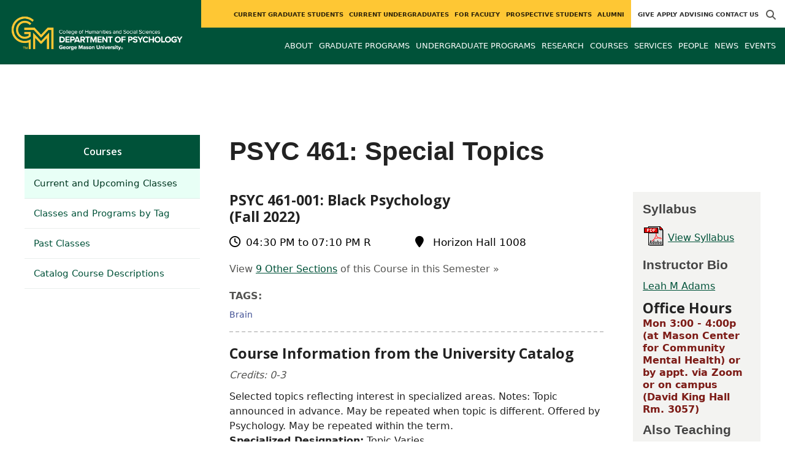

--- FILE ---
content_type: text/html; charset=utf-8
request_url: https://psychology.gmu.edu/courses/psyc461/course_sections/76911
body_size: 10035
content:
<!DOCTYPE HTML>
<html lang="en">
<head>

  <!--[if lt IE 10]>
  <script src="/assets/html5shiv-printshiv-1d0fe84e9c400d25226fbb100dfc491729804bad9d227815791397a772a6ccdc.js" asynch="true"></script>
  <![endif]-->
  <meta charset="utf-8" />
  <meta http-equiv="X-UA-Compatible" content="IE=edge">
  <!-- <meta http-equiv="X-UA-Compatible" content="IE=edge,chrome=1"> -->
  <meta name="viewport" content="width=device-width,initial-scale=1" />
  


  <link rel="apple-touch-icon" sizes="180x180" href="/apple-touch-icon.png">
  <link rel="icon" type="image/png" sizes="32x32" href="/favicon-32x32.png">
  <link rel="icon" type="image/png" sizes="16x16" href="/favicon-16x16.png">
  <meta name="msapplication-TileColor" content="#da532c">
  <meta name="theme-color" content="#ffffff">


  <!-- *** WEB FONTS *** -->
  <!--[if IE]>
  <link rel='preload' href='https://fonts.googleapis.com/css?family=Istok+Web' rel='stylesheet' as='font'>
  <link rel='preload' href='https://fonts.googleapis.com/css?family=Istok+Web:400italic' rel='stylesheet' as='font'>
  <link rel='preload' href='https://fonts.googleapis.com/css?family=Istok+Web:700' rel='stylesheet' as='font'>
  <link rel='preload' href='https://fonts.googleapis.com/css?family=Istok+Web:700italic' rel='stylesheet' as='font'>
  <![endif]-->

  <link rel="stylesheet" href="/assets/mason2024/application-5f815ddbcc0716290499bb761fe6f7fe8efa809306339fb85d5695ce74b0b19d.css" media="all" />
  <script type="importmap" data-turbo-track="reload">{
  "imports": {
    "application": "/assets/application-4b34addc893d2010defe97321368b6659ffb56145f2829c2b2c4cb0f5eaca21b.js",
    "@hotwired/turbo-rails": "/assets/turbo.min-41b4e28a9fe07bbbf2274d0ba9af26a87ff21f4fdb54a7978df9a6320decb39a.js",
    "@hotwired/stimulus": "/assets/stimulus.min-db071f6abc13bd6dcc6bb5e9ef6cb5b8ac23c9428c059f7e8d602325937dde40.js",
    "@hotwired/stimulus-loading": "/assets/stimulus-loading-9baa52ea3b2eb0f7e14ff9ae46eab356ff4331366fa1dbfe77cc1993bffd48e6.js",
    "bootstrap": "/assets/bootstrap.min-4a21b50fd84e03268f98bedab3c4e191c11e768f52d5eef40e5f824a6564bb19.js",
    "@popperjs/core": "/assets/popper-ad8a553b382f4f6b0a772106f9f399ebcf6cab360d1d8349ee26deeb79b88345.js",
    "admin_application": "/assets/admin_application-aef29384a4a8382c45f792034305dfea7e80546eb0e250a4390bd634185e7b90.js",
    "front_application": "/assets/front_application-0a3ee4b5236c03ebcc2385e290e93e87e17fd1cf486bcb6677b07b9297365fd4.js",
    "clipboard": "/assets/clipboard-12b5490ae96a15145495b9f677e20b8ad098476b49ac1a63582266879a0156e7.js",
    "controllers/application": "/assets/controllers/application-48e8b4d3dfcce7f7f8225f64dfd4717ff1874643325602d9eed09ad17b95cb76.js",
    "controllers/hello_controller": "/assets/controllers/hello_controller-5e545fa92cdc41ea2e6870cfbea018726fae4680ea0a8820832957dbdd46d65f.js",
    "controllers": "/assets/controllers/index-d3bed66b3a37b8fb69ca3314e202b85db13e3b837c8fb5657366f5aadec7c851.js",
    "controllers/search_form_controller": "/assets/controllers/search_form_controller-c1693f6957fe2a29d80628f0d4922eaa4a3043fda6921dc07ca2c1cbd8f0c87a.js",
    "controllers/submit_form_controller": "/assets/controllers/submit_form_controller-c7019c38316d3552c4c3f945bc52decc0b23d701d273cc673dc0c7b7945fe64d.js",
    "controllers/tinymce_controller": "/assets/controllers/tinymce_controller-aaad6dd41a32ba286cfeceb59ca8633f55f4cf7e72d3b43716c80405b33de93b.js"
  }
}</script>
<link rel="modulepreload" href="/assets/application-4b34addc893d2010defe97321368b6659ffb56145f2829c2b2c4cb0f5eaca21b.js">
<link rel="modulepreload" href="/assets/turbo.min-41b4e28a9fe07bbbf2274d0ba9af26a87ff21f4fdb54a7978df9a6320decb39a.js">
<link rel="modulepreload" href="/assets/stimulus.min-db071f6abc13bd6dcc6bb5e9ef6cb5b8ac23c9428c059f7e8d602325937dde40.js">
<link rel="modulepreload" href="/assets/stimulus-loading-9baa52ea3b2eb0f7e14ff9ae46eab356ff4331366fa1dbfe77cc1993bffd48e6.js">
<link rel="modulepreload" href="/assets/bootstrap.min-4a21b50fd84e03268f98bedab3c4e191c11e768f52d5eef40e5f824a6564bb19.js">
<link rel="modulepreload" href="/assets/popper-ad8a553b382f4f6b0a772106f9f399ebcf6cab360d1d8349ee26deeb79b88345.js">
<script src="/assets/es-module-shims.min-f39ec8b2348eca992283040893961fcedcce46c585c1c0071b7ee0f32dd56922.js" async="async" data-turbo-track="reload"></script>
<script type="module">import "application"</script>
  <script type="module">import "front_application"</script>

  <link rel="stylesheet" href="https://cdnjs.cloudflare.com/ajax/libs/OwlCarousel2/2.3.4/assets/owl.carousel.css" integrity="sha512-UTNP5BXLIptsaj5WdKFrkFov94lDx+eBvbKyoe1YAfjeRPC+gT5kyZ10kOHCfNZqEui1sxmqvodNUx3KbuYI/A==" crossorigin="anonymous" referrerpolicy="no-referrer" />

  <script defer src="https://cdnjs.cloudflare.com/ajax/libs/OwlCarousel2/2.3.4/owl.carousel.min.js" integrity="sha512-bPs7Ae6pVvhOSiIcyUClR7/q2OAsRiovw4vAkX+zJbw3ShAeeqezq50RIIcIURq7Oa20rW2n2q+fyXBNcU9lrw==" crossorigin="anonymous" referrerpolicy="no-referrer"></script>

    <!--Make sure this links to analytics-->
        <!-- Google Tag Manager GA4 -->
        <script>(function(w,d,s,l,i){w[l]=w[l]||[];w[l].push({'gtm.start':
                  new Date().getTime(),event:'gtm.js'});var f=d.getElementsByTagName(s)[0],
          j=d.createElement(s),dl=l!='dataLayer'?'&l='+l:'';j.async=true;j.src=
          'https://www.googletagmanager.com/gtm.js?id='+i+dl;f.parentNode.insertBefore(j,f);
        })(window,document,'script','dataLayer','GTM-WXRLM3Q');</script>
        <!-- End Google Tag Manager -->

  <title>Psychology | PSYC 461: Special Topics</title>
  <meta name="description" content="PSYC 461 - 001: Black Psychology (Fall 2022)" />  <link href="http://psychology.gmu.edu/courses/psyc461/course_sections/76911" rel="canonical" />
  <link rel="alternate" type="application/atom+xml" title="ATOM" href="/feed" />
  <meta property="fb:app_id" content="308196929201214" />
<meta property="fb:admins" content="545039898" />

<meta property="og:site_name" content="Psychology" />
<meta property="og:url" content="https://psychology.gmu.edu/courses/psyc461/course_sections/76911" />
<meta property="og:type" content="article" />

<meta property="og:image" content="https://chss.gmu.edu/assets/plaza-statue-512x512-7ea5e31007262e764dec0cb5e6d9a1f04a165ad05aed2b33bd7db4e8ecacd807.png" />
<meta property="og:description" content="PSYC 461 - 001: Black Psychology (Fall 2022)" />


  <meta name="apple-mobile-web-app-capable" content="yes">
</head>

<body id="psychology">
        <!-- Google Tag Manager GA4 (noscript) -->
      <noscript><iframe src="https://www.googletagmanager.com/ns.html?id=GTM-WXRLM3Q"
                        height="0" width="0" style="display:none;visibility:hidden"></iframe></noscript>
      <!-- End Google Tag Manager (noscript) -->

  <div id="cookies-eu-banner" style="display: none;">
  <div id="cookies-eu-text">We use cookies and similar technologies to improve your website experience and help us understand how you use our website. By continuing to use this website, you consent to the usage of cookies. Learn more about our <a href="https://www.gmu.edu/about-mason/internet-privacy" target="_blank" title="George Mason University Privacy Statement" class="cookies-eu-link">Privacy Statement</a> and <a href="https://www.gmu.edu/cookie-policy" target="_blank" title="George Mason University Cookie Policy" class="cookies-eu-link">Cookie Policy</a>.</div>
  <div id="cookies-eu-link-group">
    <button id="cookies-eu-accept">Agree</button>
    <button id="cookies-eu-reject">Decline Non-Essential Cookies</button>
  </div>
</div>
  

<header id="header-section">
  <nav class="home-nav">
    <div class="container-fluid">

      <div class="row style-group2">
        <div class="col-md-12 absu-nav-cont">
             <a class="navbar-brand" href="/" aria-label="Visit Psychology homepage">
               <span class="logo-back">
                 <img alt="Psychology Logo" class="brandlogo" src="/assets/logos/psychology-tagline-2cc4afdd0b818656f7338081ae82cc99d199e1e0f37eac71230ba9d59ffd5d38.png" />
               </span>
             </a>
          <div id="myNav2" class="overlay2">
            <a class="closebtn2" onclick="closeNav2()" aria-label="close search">&times;</a>
            <div class="overlay-content2">
              <form method="get" action="/searches" role="search">
                <input class="mainsearch" type="text" placeholder="Search" name="searchFor" title="Enter search terms">
              </form>
            </div>
          </div>





        <style>
            @media (min-width: 1200px) and (max-width: 1400px) {
                .style-group2 .absu-nav-cont .navbar-brand .logo-back {
                    width: 20.5em;
                }
                .style-group2 .absu-nav-cont .navbar-brand .logo-back img {
                    width: 300px;
                    margin-left: 0.5em;
                    top: 16px;
                }
            }
        </style>







        <div class="mobile-comp-container">
          <span class="hbuttonout2" onclick="openNav2()" aria-controls="myNav2"><i class="fa-solid fa-magnifying-glass hbuttons2"></i></span>
          <button id="mobile-burger" class="navbar-toggler" type="button" data-bs-toggle="" data-bs-target="#navbarSupportedContent" aria-controls="navbarSupportedContent" aria-expanded="false" aria-label="Toggle navigation three">
              <i class="fa-solid fa-bars"></i>
          </button>
        </div>
        </div>
          <div class="col-md-12 navbars-tog second-nav" aria-labelledby="audience Site Navigation">
        <ul class="utility-nav-sites">
          <li class="nav-item"><a class="donate nav-link" href="https://securemason.gmu.edu/s/1564/GID2/16/19-giving.aspx?sid=1564&amp;gid=2&amp;pgid=651&amp;cid=1709&amp;bledit=1&amp;sort=1&amp;dids=114.462.463.177.170&amp;appealcode=ISS16">Give</a></li>
          <li class="nav-item"><a class="nav-link" href="/prospective">Apply</a></li>
          <li class="nav-item"><a class="nav-link" href="http://psychology.gmu.edu/schedule-an-advising-appointment">Advising</a></li>
          <li class="nav-item"><a class="nav-link" href="/contact">Contact Us</a></li>
          
          
            <li class="nav-item search-item2">
              <a class="hbuttonout nav-link" onclick="openNav2()"><i class="fa-solid fa-magnifying-glass hbuttons"></i></a>
            </li>
        </ul>
    <ul class="nav-list-ul">
      <li title="Current Graduate Students" class="nav-item dropdown">
        <a class="nav-link dropdown-toggle" href="/graduate" role="button" aria-expanded="false">
          Current Graduate Students
        </a>
        </li>
      <li title="Current Undergraduates" class="nav-item dropdown">
        <a class="nav-link dropdown-toggle" href="/undergraduate" role="button" aria-expanded="false">
          Current Undergraduates
        </a>
        </li>
      <li title="For Faculty" class="nav-item dropdown">
        <a class="nav-link dropdown-toggle" href="/current-faculty" role="button" aria-expanded="false">
          For Faculty
        </a>
        </li>
      <li title="Prospective Students" class="nav-item dropdown">
        <a class="nav-link dropdown-toggle" href="/prospective" role="button" aria-expanded="false">
          Prospective Students
        </a>
        </li>
      <li title="Alumni" class="nav-item dropdown">
        <a class="nav-link dropdown-toggle" href="/alumni" role="button" aria-expanded="false">
          Alumni
        </a>
        </li>
    </ul>
  </div>

  <ul class="mobile_second-nav" aria-labelledby="audience ">
    <li title="Current Graduate Students" class="mobile_menu_list_item">
        <a href="/graduate" class="mobile_menu_list_link">Current Graduate Students</a>
    </li>
    <li title="Current Undergraduates" class="mobile_menu_list_item">
        <a href="/undergraduate" class="mobile_menu_list_link">Current Undergraduates</a>
    </li>
    <li title="For Faculty" class="mobile_menu_list_item">
        <a href="/current-faculty" class="mobile_menu_list_link">For Faculty</a>
    </li>
    <li title="Prospective Students" class="mobile_menu_list_item">
        <a href="/prospective" class="mobile_menu_list_link">Prospective Students</a>
    </li>
    <li title="Alumni" class="mobile_menu_list_item">
        <a href="/alumni" class="mobile_menu_list_link">Alumni</a>
    </li>
  </ul>

      

          <div class="col-md-12 navbars-tog first-nav" aria-labelledby="main Site Navigation">
    <ul class="nav-list-ul">
      <li title="About" class="nav-item dropdown">
        <a class="nav-link dropdown-toggle" href="https://psychology.gmu.edu/about" role="button" aria-expanded="false">
          About
        </a>
          <ul class="dropdown-menu dropdown-menu-end">
                  <li>
                    <a class="dropdown-item" href="https://psychology.gmu.edu/about/graduate-training-and-research">
                      Graduate Training and Research
                    </a>
                  </li>
                  <li>
                    <a class="dropdown-item" href="https://psychology.gmu.edu/about/undergraduate-training-and-research">
                      Undergraduate Training and Research
                    </a>
                  </li>
                  <li>
                    <a class="dropdown-item" href="https://psychology.gmu.edu/about/research">
                      Research of Consequence
                    </a>
                  </li>
          </ul>
        </li>
      <li title="Graduate Programs" class="nav-item dropdown">
        <a class="nav-link dropdown-toggle" href="https://psychology.gmu.edu/graduate-programs" role="button" aria-expanded="false">
          Graduate Programs
        </a>
          <ul class="dropdown-menu dropdown-menu-end">
                  <li>
                    <a class="dropdown-item" href="/programs/la-phd-psyc">
                      PhD in Psychology
                    </a>
                  </li>
                  <li>
                    <a class="dropdown-item" href="http://psychology.gmu.edu/programs/la-ma-psyc">
                      MA in Psychology
                    </a>
                  </li>
                  <li>
                    <a class="dropdown-item" href="https://psychology.gmu.edu/programs/LA-MPS-AIOP">
                      MPS in Applied Industrial/Organizational Psychology
                    </a>
                  </li>
                  <li>
                    <a class="dropdown-item" href="https://psychology.gmu.edu/graduate-programs/graduate-certificates">
                      Graduate Certificates
                    </a>
                  </li>
                  <li>
                    <a class="dropdown-item" href="https://psychology.gmu.edu/graduate-programs/adp">
                      Applied Developmental Psychology
                    </a>
                  </li>
                  <li>
                    <a class="dropdown-item" href="https://psychology.gmu.edu/graduate-programs/clinical">
                      Clinical Psychology
                    </a>
                  </li>
                  <li>
                    <a class="dropdown-item" href="https://psychology.gmu.edu/graduate-programs/cbn">
                      Cognitive and Behavioral Neuroscience
                    </a>
                  </li>
                  <li>
                    <a class="dropdown-item" href="https://psychology.gmu.edu/graduate-programs/hfac">
                      Human Factors and Applied Cognition
                    </a>
                  </li>
                  <li>
                    <a class="dropdown-item" href="https://psychology.gmu.edu/graduate-programs/io">
                      Industrial-Organizational Psychology
                    </a>
                  </li>
                  <li>
                    <a class="dropdown-item" href="http://psychology.gmu.edu/prospective/faqs-for-graduate-students">
                      FAQs for Prospective Graduate Students
                    </a>
                  </li>
                  <li>
                    <a class="dropdown-item" href="https://psychology.gmu.edu/graduate-programs/graduate-opportunities-in-psychology">
                      Graduate Opportunities in Psychology
                    </a>
                  </li>
          </ul>
        </li>
      <li title="Undergraduate Programs" class="nav-item dropdown">
        <a class="nav-link dropdown-toggle" href="https://psychology.gmu.edu/undergraduate-programs" role="button" aria-expanded="false">
          Undergraduate Programs
        </a>
          <ul class="dropdown-menu dropdown-menu-end">
                  <li>
                    <a class="dropdown-item" href="http://psychology.gmu.edu/programs/la-ma-acel-psyc">
                      Accelerated MA in Psychology
                    </a>
                  </li>
                  <li>
                    <a class="dropdown-item" href="https://psychology.gmu.edu/undergraduate-programs/majors">
                      Majors in Psychology
                    </a>
                  </li>
                  <li>
                    <a class="dropdown-item" href="https://psychology.gmu.edu/undergraduate-programs/online-degree-completion">
                      Mason Online Psychology (BS/BA)
                    </a>
                  </li>
                  <li>
                    <a class="dropdown-item" href="https://psychology.gmu.edu/undergraduate-programs/minors">
                      Minors in Psychology
                    </a>
                  </li>
                  <li>
                    <a class="dropdown-item" href="http://psychology.gmu.edu/undergraduate/honors/honors-major">
                      Honors in Psychology
                    </a>
                  </li>
                  <li>
                    <a class="dropdown-item" href="https://advancesuccess.gmu.edu/">
                      NOVA ADVANCE Partnership
                    </a>
                  </li>
          </ul>
        </li>
      <li title="Research" class="nav-item dropdown">
        <a class="nav-link dropdown-toggle" href="https://psychology.gmu.edu/research" role="button" aria-expanded="false">
          Research
        </a>
          <ul class="dropdown-menu dropdown-menu-end">
                  <li>
                    <a class="dropdown-item" href="https://psychology.gmu.edu/research/clinical-research-labs">
                      Clinical Research Labs
                    </a>
                  </li>
                  <li>
                    <a class="dropdown-item" href="https://psychology.gmu.edu/research/cognitive-and-behavioral-neuroscience-research-groups">
                      Cognitive and Behavioral Neuroscience Research Groups
                    </a>
                  </li>
                  <li>
                    <a class="dropdown-item" href="https://humanfactors.gmu.edu/research">
                      Human Factors and Applied Cogniton Research Labs
                    </a>
                  </li>
                  <li>
                    <a class="dropdown-item" href="https://io.gmu.edu/research/overview">
                      Industrial Organizational Psychology Research Groups
                    </a>
                  </li>
                  <li>
                    <a class="dropdown-item" href="https://psychology.gmu.edu/research/opportunities-for-research-participants-sona-systems">
                      Opportunities for Research Participants (Sona Systems)
                    </a>
                  </li>
                  <li>
                    <a class="dropdown-item" href="https://psychology.gmu.edu/research/undergraduate-research">
                      Undergraduate Research Opportunities
                    </a>
                  </li>
          </ul>
        </li>
      <li title="Courses" class="nav-item dropdown">
        <a class="nav-link dropdown-toggle" href="https://psychology.gmu.edu/course_sections" role="button" aria-expanded="false">
          Courses
        </a>
        </li>
      <li title="Services" class="nav-item dropdown">
        <a class="nav-link dropdown-toggle" href="https://psychology.gmu.edu/services" role="button" aria-expanded="false">
          Services
        </a>
        </li>
      <li title="People" class="nav-item dropdown">
        <a class="nav-link dropdown-toggle" href="/people" role="button" aria-expanded="false">
          People
        </a>
        </li>
      <li title="News" class="nav-item dropdown">
        <a class="nav-link dropdown-toggle" href="https://psychology.gmu.edu/articles" role="button" aria-expanded="false">
          News
        </a>
          <ul class="dropdown-menu dropdown-menu-end">
              <li><a class="dropdown-item" aria-label="Accolades Article Listing" href="/articles/category/accolades">Accolades</a></li>
              <li><a class="dropdown-item" aria-label="Alumni News Article Listing" href="/articles/category/alumni-news">Alumni News</a></li>
              <li><a class="dropdown-item" aria-label="Headlines Article Listing" href="/articles/category/headlines">Headlines</a></li>
              <li><a class="dropdown-item" aria-label="In The Media Article Listing" href="/articles/category/in-the-media">In The Media</a></li>
          </ul>
        </li>
      <li title="Events" class="nav-item dropdown">
        <a class="nav-link dropdown-toggle" href="https://psychology.gmu.edu/events" role="button" aria-expanded="false">
          Events
        </a>
          <ul class="dropdown-menu dropdown-menu-end">
            <li>
              <a class="dropdown-item" href="/events">All Upcoming</a>
            </li>
              <li><a class="dropdown-item" href="/events/past">Past Events</a></li>
              <li><a class="dropdown-item" href="/events/chss"><span>Events on Other Sites</span></a></li>
          </ul>
        </li>
    </ul>
  </div>

  <ul class="mobile_first-nav" aria-labelledby="main ">
    <li title="About" class="mobile_menu_list_item">
        <div class="link_and_icon_cont">
          <a href="https://psychology.gmu.edu/about" class="mobile_menu_list_link" style="display:block">About</a>
          <i class="fa-solid fa-plus rotate"></i>
        </div>
        <ul class="mobile_submenu_list_cont">
              <li class="mobile_submenu_list_item">
                <a href="https://psychology.gmu.edu/about/graduate-training-and-research" class="mobile_submenu_list_link">Graduate Training and Research</a>
              </li>
              <li class="mobile_submenu_list_item">
                <a href="https://psychology.gmu.edu/about/undergraduate-training-and-research" class="mobile_submenu_list_link">Undergraduate Training and Research</a>
              </li>
              <li class="mobile_submenu_list_item">
                <a href="https://psychology.gmu.edu/about/research" class="mobile_submenu_list_link">Research of Consequence</a>
              </li>
        </ul>
    </li>
    <li title="Graduate Programs" class="mobile_menu_list_item">
        <div class="link_and_icon_cont">
          <a href="https://psychology.gmu.edu/graduate-programs" class="mobile_menu_list_link" style="display:block">Graduate Programs</a>
          <i class="fa-solid fa-plus rotate"></i>
        </div>
        <ul class="mobile_submenu_list_cont">
              <li class="mobile_submenu_list_item">
                <a href="/programs/la-phd-psyc" class="mobile_submenu_list_link">PhD in Psychology</a>
              </li>
              <li class="mobile_submenu_list_item">
                <a href="http://psychology.gmu.edu/programs/la-ma-psyc" class="mobile_submenu_list_link">MA in Psychology</a>
              </li>
              <li class="mobile_submenu_list_item">
                <a href="https://psychology.gmu.edu/programs/LA-MPS-AIOP" class="mobile_submenu_list_link">MPS in Applied Industrial/Organizational Psychology</a>
              </li>
              <li class="mobile_submenu_list_item">
                <a href="https://psychology.gmu.edu/graduate-programs/graduate-certificates" class="mobile_submenu_list_link">Graduate Certificates</a>
              </li>
              <li class="mobile_submenu_list_item">
                <a href="https://psychology.gmu.edu/graduate-programs/adp" class="mobile_submenu_list_link">Applied Developmental Psychology</a>
              </li>
              <li class="mobile_submenu_list_item">
                <a href="https://psychology.gmu.edu/graduate-programs/clinical" class="mobile_submenu_list_link">Clinical Psychology</a>
              </li>
              <li class="mobile_submenu_list_item">
                <a href="https://psychology.gmu.edu/graduate-programs/cbn" class="mobile_submenu_list_link">Cognitive and Behavioral Neuroscience</a>
              </li>
              <li class="mobile_submenu_list_item">
                <a href="https://psychology.gmu.edu/graduate-programs/hfac" class="mobile_submenu_list_link">Human Factors and Applied Cognition</a>
              </li>
              <li class="mobile_submenu_list_item">
                <a href="https://psychology.gmu.edu/graduate-programs/io" class="mobile_submenu_list_link">Industrial-Organizational Psychology</a>
              </li>
              <li class="mobile_submenu_list_item">
                <a href="http://psychology.gmu.edu/prospective/faqs-for-graduate-students" class="mobile_submenu_list_link">FAQs for Prospective Graduate Students</a>
              </li>
              <li class="mobile_submenu_list_item">
                <a href="https://psychology.gmu.edu/graduate-programs/graduate-opportunities-in-psychology" class="mobile_submenu_list_link">Graduate Opportunities in Psychology</a>
              </li>
        </ul>
    </li>
    <li title="Undergraduate Programs" class="mobile_menu_list_item">
        <div class="link_and_icon_cont">
          <a href="https://psychology.gmu.edu/undergraduate-programs" class="mobile_menu_list_link" style="display:block">Undergraduate Programs</a>
          <i class="fa-solid fa-plus rotate"></i>
        </div>
        <ul class="mobile_submenu_list_cont">
              <li class="mobile_submenu_list_item">
                <a href="http://psychology.gmu.edu/programs/la-ma-acel-psyc" class="mobile_submenu_list_link">Accelerated MA in Psychology</a>
              </li>
              <li class="mobile_submenu_list_item">
                <a href="https://psychology.gmu.edu/undergraduate-programs/majors" class="mobile_submenu_list_link">Majors in Psychology</a>
              </li>
              <li class="mobile_submenu_list_item">
                <a href="https://psychology.gmu.edu/undergraduate-programs/online-degree-completion" class="mobile_submenu_list_link">Mason Online Psychology (BS/BA)</a>
              </li>
              <li class="mobile_submenu_list_item">
                <a href="https://psychology.gmu.edu/undergraduate-programs/minors" class="mobile_submenu_list_link">Minors in Psychology</a>
              </li>
              <li class="mobile_submenu_list_item">
                <a href="http://psychology.gmu.edu/undergraduate/honors/honors-major" class="mobile_submenu_list_link">Honors in Psychology</a>
              </li>
              <li class="mobile_submenu_list_item">
                <a href="https://advancesuccess.gmu.edu/" class="mobile_submenu_list_link">NOVA ADVANCE Partnership</a>
              </li>
        </ul>
    </li>
    <li title="Research" class="mobile_menu_list_item">
        <div class="link_and_icon_cont">
          <a href="https://psychology.gmu.edu/research" class="mobile_menu_list_link" style="display:block">Research</a>
          <i class="fa-solid fa-plus rotate"></i>
        </div>
        <ul class="mobile_submenu_list_cont">
              <li class="mobile_submenu_list_item">
                <a href="https://psychology.gmu.edu/research/clinical-research-labs" class="mobile_submenu_list_link">Clinical Research Labs</a>
              </li>
              <li class="mobile_submenu_list_item">
                <a href="https://psychology.gmu.edu/research/cognitive-and-behavioral-neuroscience-research-groups" class="mobile_submenu_list_link">Cognitive and Behavioral Neuroscience Research Groups</a>
              </li>
              <li class="mobile_submenu_list_item">
                <a href="https://humanfactors.gmu.edu/research" class="mobile_submenu_list_link">Human Factors and Applied Cogniton Research Labs</a>
              </li>
              <li class="mobile_submenu_list_item">
                <a href="https://io.gmu.edu/research/overview" class="mobile_submenu_list_link">Industrial Organizational Psychology Research Groups</a>
              </li>
              <li class="mobile_submenu_list_item">
                <a href="https://psychology.gmu.edu/research/opportunities-for-research-participants-sona-systems" class="mobile_submenu_list_link">Opportunities for Research Participants (Sona Systems)</a>
              </li>
              <li class="mobile_submenu_list_item">
                <a href="https://psychology.gmu.edu/research/undergraduate-research" class="mobile_submenu_list_link">Undergraduate Research Opportunities</a>
              </li>
        </ul>
    </li>
    <li title="Courses" class="mobile_menu_list_item">
        <a href="https://psychology.gmu.edu/course_sections" class="mobile_menu_list_link">Courses</a>
    </li>
    <li title="Services" class="mobile_menu_list_item">
        <a href="https://psychology.gmu.edu/services" class="mobile_menu_list_link">Services</a>
    </li>
    <li title="People" class="mobile_menu_list_item">
        <a href="/people" class="mobile_menu_list_link">People</a>
    </li>
    <li title="News" class="mobile_menu_list_item">
        <a href="https://psychology.gmu.edu/articles" class="mobile_menu_list_link">News</a>
    </li>
    <li title="Events" class="mobile_menu_list_item">
        <a href="https://psychology.gmu.edu/events" class="mobile_menu_list_link">Events</a>
    </li>
  </ul>

      

        <div class="col-md-12 navbars-tog third-nav">


        </div>
      </div>
    </div>
  </nav>
</header>
  <div id="mySidenav" class="sidenav">
    <button class="close-btn closebtn" id="closeBtn">&times;</button>
    <div class="mobile_menu_list">
        <div class="col-md-12 navbars-tog first-nav" aria-labelledby="main Site Navigation">
    <ul class="nav-list-ul">
      <li title="About" class="nav-item dropdown">
        <a class="nav-link dropdown-toggle" href="https://psychology.gmu.edu/about" role="button" aria-expanded="false">
          About
        </a>
          <ul class="dropdown-menu dropdown-menu-end">
                  <li>
                    <a class="dropdown-item" href="https://psychology.gmu.edu/about/graduate-training-and-research">
                      Graduate Training and Research
                    </a>
                  </li>
                  <li>
                    <a class="dropdown-item" href="https://psychology.gmu.edu/about/undergraduate-training-and-research">
                      Undergraduate Training and Research
                    </a>
                  </li>
                  <li>
                    <a class="dropdown-item" href="https://psychology.gmu.edu/about/research">
                      Research of Consequence
                    </a>
                  </li>
          </ul>
        </li>
      <li title="Graduate Programs" class="nav-item dropdown">
        <a class="nav-link dropdown-toggle" href="https://psychology.gmu.edu/graduate-programs" role="button" aria-expanded="false">
          Graduate Programs
        </a>
          <ul class="dropdown-menu dropdown-menu-end">
                  <li>
                    <a class="dropdown-item" href="/programs/la-phd-psyc">
                      PhD in Psychology
                    </a>
                  </li>
                  <li>
                    <a class="dropdown-item" href="http://psychology.gmu.edu/programs/la-ma-psyc">
                      MA in Psychology
                    </a>
                  </li>
                  <li>
                    <a class="dropdown-item" href="https://psychology.gmu.edu/programs/LA-MPS-AIOP">
                      MPS in Applied Industrial/Organizational Psychology
                    </a>
                  </li>
                  <li>
                    <a class="dropdown-item" href="https://psychology.gmu.edu/graduate-programs/graduate-certificates">
                      Graduate Certificates
                    </a>
                  </li>
                  <li>
                    <a class="dropdown-item" href="https://psychology.gmu.edu/graduate-programs/adp">
                      Applied Developmental Psychology
                    </a>
                  </li>
                  <li>
                    <a class="dropdown-item" href="https://psychology.gmu.edu/graduate-programs/clinical">
                      Clinical Psychology
                    </a>
                  </li>
                  <li>
                    <a class="dropdown-item" href="https://psychology.gmu.edu/graduate-programs/cbn">
                      Cognitive and Behavioral Neuroscience
                    </a>
                  </li>
                  <li>
                    <a class="dropdown-item" href="https://psychology.gmu.edu/graduate-programs/hfac">
                      Human Factors and Applied Cognition
                    </a>
                  </li>
                  <li>
                    <a class="dropdown-item" href="https://psychology.gmu.edu/graduate-programs/io">
                      Industrial-Organizational Psychology
                    </a>
                  </li>
                  <li>
                    <a class="dropdown-item" href="http://psychology.gmu.edu/prospective/faqs-for-graduate-students">
                      FAQs for Prospective Graduate Students
                    </a>
                  </li>
                  <li>
                    <a class="dropdown-item" href="https://psychology.gmu.edu/graduate-programs/graduate-opportunities-in-psychology">
                      Graduate Opportunities in Psychology
                    </a>
                  </li>
          </ul>
        </li>
      <li title="Undergraduate Programs" class="nav-item dropdown">
        <a class="nav-link dropdown-toggle" href="https://psychology.gmu.edu/undergraduate-programs" role="button" aria-expanded="false">
          Undergraduate Programs
        </a>
          <ul class="dropdown-menu dropdown-menu-end">
                  <li>
                    <a class="dropdown-item" href="http://psychology.gmu.edu/programs/la-ma-acel-psyc">
                      Accelerated MA in Psychology
                    </a>
                  </li>
                  <li>
                    <a class="dropdown-item" href="https://psychology.gmu.edu/undergraduate-programs/majors">
                      Majors in Psychology
                    </a>
                  </li>
                  <li>
                    <a class="dropdown-item" href="https://psychology.gmu.edu/undergraduate-programs/online-degree-completion">
                      Mason Online Psychology (BS/BA)
                    </a>
                  </li>
                  <li>
                    <a class="dropdown-item" href="https://psychology.gmu.edu/undergraduate-programs/minors">
                      Minors in Psychology
                    </a>
                  </li>
                  <li>
                    <a class="dropdown-item" href="http://psychology.gmu.edu/undergraduate/honors/honors-major">
                      Honors in Psychology
                    </a>
                  </li>
                  <li>
                    <a class="dropdown-item" href="https://advancesuccess.gmu.edu/">
                      NOVA ADVANCE Partnership
                    </a>
                  </li>
          </ul>
        </li>
      <li title="Research" class="nav-item dropdown">
        <a class="nav-link dropdown-toggle" href="https://psychology.gmu.edu/research" role="button" aria-expanded="false">
          Research
        </a>
          <ul class="dropdown-menu dropdown-menu-end">
                  <li>
                    <a class="dropdown-item" href="https://psychology.gmu.edu/research/clinical-research-labs">
                      Clinical Research Labs
                    </a>
                  </li>
                  <li>
                    <a class="dropdown-item" href="https://psychology.gmu.edu/research/cognitive-and-behavioral-neuroscience-research-groups">
                      Cognitive and Behavioral Neuroscience Research Groups
                    </a>
                  </li>
                  <li>
                    <a class="dropdown-item" href="https://humanfactors.gmu.edu/research">
                      Human Factors and Applied Cogniton Research Labs
                    </a>
                  </li>
                  <li>
                    <a class="dropdown-item" href="https://io.gmu.edu/research/overview">
                      Industrial Organizational Psychology Research Groups
                    </a>
                  </li>
                  <li>
                    <a class="dropdown-item" href="https://psychology.gmu.edu/research/opportunities-for-research-participants-sona-systems">
                      Opportunities for Research Participants (Sona Systems)
                    </a>
                  </li>
                  <li>
                    <a class="dropdown-item" href="https://psychology.gmu.edu/research/undergraduate-research">
                      Undergraduate Research Opportunities
                    </a>
                  </li>
          </ul>
        </li>
      <li title="Courses" class="nav-item dropdown">
        <a class="nav-link dropdown-toggle" href="https://psychology.gmu.edu/course_sections" role="button" aria-expanded="false">
          Courses
        </a>
        </li>
      <li title="Services" class="nav-item dropdown">
        <a class="nav-link dropdown-toggle" href="https://psychology.gmu.edu/services" role="button" aria-expanded="false">
          Services
        </a>
        </li>
      <li title="People" class="nav-item dropdown">
        <a class="nav-link dropdown-toggle" href="/people" role="button" aria-expanded="false">
          People
        </a>
        </li>
      <li title="News" class="nav-item dropdown">
        <a class="nav-link dropdown-toggle" href="https://psychology.gmu.edu/articles" role="button" aria-expanded="false">
          News
        </a>
          <ul class="dropdown-menu dropdown-menu-end">
              <li><a class="dropdown-item" aria-label="Accolades Article Listing" href="/articles/category/accolades">Accolades</a></li>
              <li><a class="dropdown-item" aria-label="Alumni News Article Listing" href="/articles/category/alumni-news">Alumni News</a></li>
              <li><a class="dropdown-item" aria-label="Headlines Article Listing" href="/articles/category/headlines">Headlines</a></li>
              <li><a class="dropdown-item" aria-label="In The Media Article Listing" href="/articles/category/in-the-media">In The Media</a></li>
          </ul>
        </li>
      <li title="Events" class="nav-item dropdown">
        <a class="nav-link dropdown-toggle" href="https://psychology.gmu.edu/events" role="button" aria-expanded="false">
          Events
        </a>
          <ul class="dropdown-menu dropdown-menu-end">
            <li>
              <a class="dropdown-item" href="/events">All Upcoming</a>
            </li>
              <li><a class="dropdown-item" href="/events/past">Past Events</a></li>
              <li><a class="dropdown-item" href="/events/chss"><span>Events on Other Sites</span></a></li>
          </ul>
        </li>
    </ul>
  </div>

  <ul class="mobile_first-nav" aria-labelledby="main ">
    <li title="About" class="mobile_menu_list_item">
        <div class="link_and_icon_cont">
          <a href="https://psychology.gmu.edu/about" class="mobile_menu_list_link" style="display:block">About</a>
          <i class="fa-solid fa-plus rotate"></i>
        </div>
        <ul class="mobile_submenu_list_cont">
              <li class="mobile_submenu_list_item">
                <a href="https://psychology.gmu.edu/about/graduate-training-and-research" class="mobile_submenu_list_link">Graduate Training and Research</a>
              </li>
              <li class="mobile_submenu_list_item">
                <a href="https://psychology.gmu.edu/about/undergraduate-training-and-research" class="mobile_submenu_list_link">Undergraduate Training and Research</a>
              </li>
              <li class="mobile_submenu_list_item">
                <a href="https://psychology.gmu.edu/about/research" class="mobile_submenu_list_link">Research of Consequence</a>
              </li>
        </ul>
    </li>
    <li title="Graduate Programs" class="mobile_menu_list_item">
        <div class="link_and_icon_cont">
          <a href="https://psychology.gmu.edu/graduate-programs" class="mobile_menu_list_link" style="display:block">Graduate Programs</a>
          <i class="fa-solid fa-plus rotate"></i>
        </div>
        <ul class="mobile_submenu_list_cont">
              <li class="mobile_submenu_list_item">
                <a href="/programs/la-phd-psyc" class="mobile_submenu_list_link">PhD in Psychology</a>
              </li>
              <li class="mobile_submenu_list_item">
                <a href="http://psychology.gmu.edu/programs/la-ma-psyc" class="mobile_submenu_list_link">MA in Psychology</a>
              </li>
              <li class="mobile_submenu_list_item">
                <a href="https://psychology.gmu.edu/programs/LA-MPS-AIOP" class="mobile_submenu_list_link">MPS in Applied Industrial/Organizational Psychology</a>
              </li>
              <li class="mobile_submenu_list_item">
                <a href="https://psychology.gmu.edu/graduate-programs/graduate-certificates" class="mobile_submenu_list_link">Graduate Certificates</a>
              </li>
              <li class="mobile_submenu_list_item">
                <a href="https://psychology.gmu.edu/graduate-programs/adp" class="mobile_submenu_list_link">Applied Developmental Psychology</a>
              </li>
              <li class="mobile_submenu_list_item">
                <a href="https://psychology.gmu.edu/graduate-programs/clinical" class="mobile_submenu_list_link">Clinical Psychology</a>
              </li>
              <li class="mobile_submenu_list_item">
                <a href="https://psychology.gmu.edu/graduate-programs/cbn" class="mobile_submenu_list_link">Cognitive and Behavioral Neuroscience</a>
              </li>
              <li class="mobile_submenu_list_item">
                <a href="https://psychology.gmu.edu/graduate-programs/hfac" class="mobile_submenu_list_link">Human Factors and Applied Cognition</a>
              </li>
              <li class="mobile_submenu_list_item">
                <a href="https://psychology.gmu.edu/graduate-programs/io" class="mobile_submenu_list_link">Industrial-Organizational Psychology</a>
              </li>
              <li class="mobile_submenu_list_item">
                <a href="http://psychology.gmu.edu/prospective/faqs-for-graduate-students" class="mobile_submenu_list_link">FAQs for Prospective Graduate Students</a>
              </li>
              <li class="mobile_submenu_list_item">
                <a href="https://psychology.gmu.edu/graduate-programs/graduate-opportunities-in-psychology" class="mobile_submenu_list_link">Graduate Opportunities in Psychology</a>
              </li>
        </ul>
    </li>
    <li title="Undergraduate Programs" class="mobile_menu_list_item">
        <div class="link_and_icon_cont">
          <a href="https://psychology.gmu.edu/undergraduate-programs" class="mobile_menu_list_link" style="display:block">Undergraduate Programs</a>
          <i class="fa-solid fa-plus rotate"></i>
        </div>
        <ul class="mobile_submenu_list_cont">
              <li class="mobile_submenu_list_item">
                <a href="http://psychology.gmu.edu/programs/la-ma-acel-psyc" class="mobile_submenu_list_link">Accelerated MA in Psychology</a>
              </li>
              <li class="mobile_submenu_list_item">
                <a href="https://psychology.gmu.edu/undergraduate-programs/majors" class="mobile_submenu_list_link">Majors in Psychology</a>
              </li>
              <li class="mobile_submenu_list_item">
                <a href="https://psychology.gmu.edu/undergraduate-programs/online-degree-completion" class="mobile_submenu_list_link">Mason Online Psychology (BS/BA)</a>
              </li>
              <li class="mobile_submenu_list_item">
                <a href="https://psychology.gmu.edu/undergraduate-programs/minors" class="mobile_submenu_list_link">Minors in Psychology</a>
              </li>
              <li class="mobile_submenu_list_item">
                <a href="http://psychology.gmu.edu/undergraduate/honors/honors-major" class="mobile_submenu_list_link">Honors in Psychology</a>
              </li>
              <li class="mobile_submenu_list_item">
                <a href="https://advancesuccess.gmu.edu/" class="mobile_submenu_list_link">NOVA ADVANCE Partnership</a>
              </li>
        </ul>
    </li>
    <li title="Research" class="mobile_menu_list_item">
        <div class="link_and_icon_cont">
          <a href="https://psychology.gmu.edu/research" class="mobile_menu_list_link" style="display:block">Research</a>
          <i class="fa-solid fa-plus rotate"></i>
        </div>
        <ul class="mobile_submenu_list_cont">
              <li class="mobile_submenu_list_item">
                <a href="https://psychology.gmu.edu/research/clinical-research-labs" class="mobile_submenu_list_link">Clinical Research Labs</a>
              </li>
              <li class="mobile_submenu_list_item">
                <a href="https://psychology.gmu.edu/research/cognitive-and-behavioral-neuroscience-research-groups" class="mobile_submenu_list_link">Cognitive and Behavioral Neuroscience Research Groups</a>
              </li>
              <li class="mobile_submenu_list_item">
                <a href="https://humanfactors.gmu.edu/research" class="mobile_submenu_list_link">Human Factors and Applied Cogniton Research Labs</a>
              </li>
              <li class="mobile_submenu_list_item">
                <a href="https://io.gmu.edu/research/overview" class="mobile_submenu_list_link">Industrial Organizational Psychology Research Groups</a>
              </li>
              <li class="mobile_submenu_list_item">
                <a href="https://psychology.gmu.edu/research/opportunities-for-research-participants-sona-systems" class="mobile_submenu_list_link">Opportunities for Research Participants (Sona Systems)</a>
              </li>
              <li class="mobile_submenu_list_item">
                <a href="https://psychology.gmu.edu/research/undergraduate-research" class="mobile_submenu_list_link">Undergraduate Research Opportunities</a>
              </li>
        </ul>
    </li>
    <li title="Courses" class="mobile_menu_list_item">
        <a href="https://psychology.gmu.edu/course_sections" class="mobile_menu_list_link">Courses</a>
    </li>
    <li title="Services" class="mobile_menu_list_item">
        <a href="https://psychology.gmu.edu/services" class="mobile_menu_list_link">Services</a>
    </li>
    <li title="People" class="mobile_menu_list_item">
        <a href="/people" class="mobile_menu_list_link">People</a>
    </li>
    <li title="News" class="mobile_menu_list_item">
        <a href="https://psychology.gmu.edu/articles" class="mobile_menu_list_link">News</a>
    </li>
    <li title="Events" class="mobile_menu_list_item">
        <a href="https://psychology.gmu.edu/events" class="mobile_menu_list_link">Events</a>
    </li>
  </ul>

      

        <div class="col-md-12 navbars-tog second-nav" aria-labelledby="audience Site Navigation">
        <ul class="utility-nav-sites">
          <li class="nav-item"><a class="donate nav-link" href="https://securemason.gmu.edu/s/1564/GID2/16/19-giving.aspx?sid=1564&amp;gid=2&amp;pgid=651&amp;cid=1709&amp;bledit=1&amp;sort=1&amp;dids=114.462.463.177.170&amp;appealcode=ISS16">Give</a></li>
          <li class="nav-item"><a class="nav-link" href="/prospective">Apply</a></li>
          <li class="nav-item"><a class="nav-link" href="http://psychology.gmu.edu/schedule-an-advising-appointment">Advising</a></li>
          <li class="nav-item"><a class="nav-link" href="/contact">Contact Us</a></li>
          
          
            <li class="nav-item search-item2">
              <a class="hbuttonout nav-link" onclick="openNav2()"><i class="fa-solid fa-magnifying-glass hbuttons"></i></a>
            </li>
        </ul>
    <ul class="nav-list-ul">
      <li title="Current Graduate Students" class="nav-item dropdown">
        <a class="nav-link dropdown-toggle" href="/graduate" role="button" aria-expanded="false">
          Current Graduate Students
        </a>
        </li>
      <li title="Current Undergraduates" class="nav-item dropdown">
        <a class="nav-link dropdown-toggle" href="/undergraduate" role="button" aria-expanded="false">
          Current Undergraduates
        </a>
        </li>
      <li title="For Faculty" class="nav-item dropdown">
        <a class="nav-link dropdown-toggle" href="/current-faculty" role="button" aria-expanded="false">
          For Faculty
        </a>
        </li>
      <li title="Prospective Students" class="nav-item dropdown">
        <a class="nav-link dropdown-toggle" href="/prospective" role="button" aria-expanded="false">
          Prospective Students
        </a>
        </li>
      <li title="Alumni" class="nav-item dropdown">
        <a class="nav-link dropdown-toggle" href="/alumni" role="button" aria-expanded="false">
          Alumni
        </a>
        </li>
    </ul>
  </div>

  <ul class="mobile_second-nav" aria-labelledby="audience ">
    <li title="Current Graduate Students" class="mobile_menu_list_item">
        <a href="/graduate" class="mobile_menu_list_link">Current Graduate Students</a>
    </li>
    <li title="Current Undergraduates" class="mobile_menu_list_item">
        <a href="/undergraduate" class="mobile_menu_list_link">Current Undergraduates</a>
    </li>
    <li title="For Faculty" class="mobile_menu_list_item">
        <a href="/current-faculty" class="mobile_menu_list_link">For Faculty</a>
    </li>
    <li title="Prospective Students" class="mobile_menu_list_item">
        <a href="/prospective" class="mobile_menu_list_link">Prospective Students</a>
    </li>
    <li title="Alumni" class="mobile_menu_list_item">
        <a href="/alumni" class="mobile_menu_list_link">Alumni</a>
    </li>
  </ul>

      

      <ul class="mobile_menu_list_utility">
        <li class="nav-item"><a class="donate nav-link" href="https://securemason.gmu.edu/s/1564/GID2/16/19-giving.aspx?sid=1564&amp;gid=2&amp;pgid=651&amp;cid=1709&amp;bledit=1&amp;sort=1&amp;dids=114.462.463.177.170&amp;appealcode=ISS16">Give</a></li>
        <li class="nav-item"><a class="nav-link" href="/prospective">Apply</a></li>
        <li class="nav-item"><a class="nav-link" href="http://psychology.gmu.edu/schedule-an-advising-appointment">Advising</a></li>
        <li class="nav-item"><a class="nav-link" href="/contact">Contact Us</a></li>
        
      </ul>
    </div>
  </div>

      <div class="main-container" id="top-container">
        <div class="wrapper clearfix" role="main">
           
          
<section id="mainContent">
	<nav id="section-nav">

  <div>
    <a href="/course_sections" aria-label="Currently scheduled courses" class="tab">Courses</a>

    <button class="btn sidenav_button" type="button" data-bs-toggle="collapse" data-bs-target="#sidenav" aria-expanded="false" aria-controls="sidenav" aria-label="toggle-sidenav">
      <i class="fa-solid fa-chevron-down rotate2"></i>
    </button>
  </div>

  <div class="collapse" id="collapse_sidenav">
    <ul id="article-type" class="adaptive-nav">
      <li class="tab active">
        <a class="sidebar_link" href="/course_sections"><span>Current and Upcoming Classes</span></a>
      </li>

        <li class="tab ">
          <a class="sidebar_link" href="/tags"><span>Classes and Programs by Tag</span></a>
        </li>

      <li class="tab">
        <a class="sidebar_link" href="/course_sections"><span>Past Classes</span></a>
      </li>

          <li class="tab">
      <a class="sidebar_link" href="/courses/code/PSYC"><span>Catalog Course Descriptions</span></a>            </li>
    </ul>
  </div>
</nav>


	<div class="zoneContentArea" id="containerZoneContentArea" >
		<h1>PSYC 461: Special Topics</h1>

		    <aside id="sidebar" class="zone2">
      <section class="zone2Bottom">

        <h2>Syllabus</h2>
        <p><a href="//d101vc9winf8ln.cloudfront.net/syllabuses/76911/original/Black_Psychology_Fall_2022_Syllabus_Adams.pdf?1661531556"><img width="20" class="pdfIcon" aria-label="Syllabus PDF" src="/assets/pdficon_large-37bf8ef31f297daedae2febfbbcdcc95aaaa4fdf0b004fa092e96e61fb3b4d40.gif" /></a> <a href="//d101vc9winf8ln.cloudfront.net/syllabuses/76911/original/Black_Psychology_Fall_2022_Syllabus_Adams.pdf?1661531556">View Syllabus</a></p>

        <h2>Instructor Bio</h2>
        <p><a href="/people/ladamse">Leah M Adams</a></p>
          <h3>Office Hours</h3>
          <p style="color: #7D1C17; font-weight: 600;">Mon 3:00 - 4:00p (at Mason Center for Community Mental Health) or by appt. via Zoom or on campus (David King Hall Rm. 3057)</p>
          <h2>Also Teaching</h2>
            <p style="margin-bottom: 0; font-weight: 600;"><a href="https://psychology.gmu.edu/courses/afam390/course_sections/75489">AFAM 390-005: Black Psychology</a></p>
                <p>04:30 PM to 07:10 PM R</p>
            <p style="margin-bottom: 0; font-weight: 600;"><a href="https://psychology.gmu.edu/courses/psyc592/course_sections/76924">PSYC 592-002: Black Psychology</a></p>
                <p>04:30 PM to 07:10 PM R</p>
            <p style="margin-bottom: 0; font-weight: 600;"><a href="https://psychology.gmu.edu/courses/wmst550/course_sections/77150">WMST 550-001: Black Psychology</a></p>
                <p>04:30 PM to 07:10 PM R</p>
            <p style="margin-bottom: 0; font-weight: 600;"><a href="https://psychology.gmu.edu/courses/wmst450/course_sections/77148">WMST 450-002: Black Psychology</a></p>
                <p>04:30 PM to 07:10 PM R</p>

      </section>
    </aside>


  <section id="full-description">
    <h3 style="margin: 0 0 0.6em;">PSYC 461-001: Black Psychology<br>(Fall 2022) </h3>


        <p style="font-size: 1.05em; color: #000; display: inline-block; margin-right: 4em;">
          <i class="far fa-clock" style="padding-right: 0.5em;font-size: 1.1em;"></i>04:30 PM to 07:10 PM R
        </p>
    <p style="font-size: 1.05em; color: #000; display: inline-block;">
      <i class="fas fa-map-marker" style="padding-right: 0.5em;font-size: 1.1em;"></i>
            Horizon Hall 1008    </p>
    




    


      <p>View <a href="/courses/psyc461?code=PSYC&amp;term=202270">9 Other Sections</a> of this Course in this Semester &raquo;</p>


    <section id="tagged_keywords">
  <p>Tags:</p>
  <ul class="tags">
        <li>
          <a class="l" href="/searches?searchFor=brain">Brain</a>
        </li>
  </ul>
</section>

    
<h3 id="courseInfoTitle">Course Information from the University Catalog </h3>
<div id="courseInfo">
    <p><em>Credits: 0-3</em></p>
    

<div class="courseblock">

<div class="courseblockdesc">Selected topics reflecting interest in specialized areas. Notes: Topic announced in advance. May be repeated when topic is different. Offered by  Psychology. May be repeated within the term.</div>
<div class="courseblockextra">
<b>Specialized Designation:</b> Topic Varies</div>
<div class="courseblockextra">
<strong>Schedule Type: </strong>Lecture</div>
<div class="courseblockextra">
<strong>Grading: </strong><br>This course is graded on the <a href="https://catalog.gmu.edu/policies/academic/grading/">Undergraduate Regular scale.</a>
</div>
</div>


</div>


    <div class="disclaimer">
	<p>
		The <a href="https://catalog.gmu.edu/" target="_blank">University Catalog</a> is the authoritative source for information on courses. The <a href="https://ssbstureg.gmu.edu/StudentRegistrationSsb/ssb/term/termSelection?mode=search" target="_blank">Schedule of Classes</a> is the authoritative source for information on classes scheduled for this semester.  See the <a href="https://ssbstureg.gmu.edu/StudentRegistrationSsb/ssb/term/termSelection?mode=search" target="_blank">Schedule</a> for the most up-to-date information and see <a href="https://patriotweb.gmu.edu/" target="_blank">Patriot web</a> to register for classes.
	</p>
</div>

  </section>

  <!-- added by MEL 6/10 -->
    <div id="mobile-view">
      <aside id="sidebar-aside" class="zone2">
      <section class="zone2Bottom">

        <h2>Syllabus</h2>
        <p><a href="//d101vc9winf8ln.cloudfront.net/syllabuses/76911/original/Black_Psychology_Fall_2022_Syllabus_Adams.pdf?1661531556"><img width="20" class="pdfIcon" src="/assets/pdficon_large-37bf8ef31f297daedae2febfbbcdcc95aaaa4fdf0b004fa092e96e61fb3b4d40.gif" /></a> <a href="//d101vc9winf8ln.cloudfront.net/syllabuses/76911/original/Black_Psychology_Fall_2022_Syllabus_Adams.pdf?1661531556">Download Syllabus</a></p>

        <h2>Instructor Biography</h2>
        <p>Leah M Adams</p>
          <h2>Also Teaching</h2>
            <p style="margin-bottom: 0; font-weight: 600;"><a href="http://aaas.gmu.edu/courses/afam390/course_sections/75489">AFAM 390-005: Black Psychology</a></p>
                <p>04:30 PM to 07:10 PM R</p>
            <p style="margin-bottom: 0; font-weight: 600;"><a href="/courses/psyc592/course_sections/76924">PSYC 592-002: Black Psychology</a></p>
                <p>04:30 PM to 07:10 PM R</p>
            <p style="margin-bottom: 0; font-weight: 600;"><a href="http://wmst.gmu.edu/courses/wmst550/course_sections/77150">WMST 550-001: Black Psychology</a></p>
                <p>04:30 PM to 07:10 PM R</p>
            <p style="margin-bottom: 0; font-weight: 600;"><a href="http://wmst.gmu.edu/courses/wmst450/course_sections/77148">WMST 450-002: Black Psychology</a></p>
                <p>04:30 PM to 07:10 PM R</p>

      </section>
    </aside>
  </div>


		<style type="text/css" media="screen">

  .printfriendly a img  {
    margin: 0 0 0 -4px !important;
    margin-right: 6px !important;
    display:inline-block;
    box-shadow: none;
    -webkit-box-shadow: none;
    -moz-box-shadow: none;
  }
</style>

<div>
  
</div>

	</div>
</section>
        </div> <!-- end .wrapper from home.html -->
      </div> <!-- end #main-container from home.html -->



<footer id="footer-section">
  <div class="container">
  <!-- Middle first row -->
  <div class="row middle-row">
      <div class="col-lg-6">
        <div class="footer-branding">
            <div class="chss">
              <a href="https://chss.gmu.edu" aria-label="College of Humanities and Social Sciences homepage">
                <img alt="College of Humanities and Social Sciences Logo" src="/assets/logos/chss-logo-2024-d27216dba60b058e2dbe9cb7f2f7dea30eeaa497c45c13bbdba5dd3d43d92ebd.png" />
              </a>
            </div>
          <hr style="width: 56%;">
          <div class="branding-titles">
  <p class="brdnftr">
    <a href="https://psychology.gmu.edu">
      <i class="fa-solid fa-house-chimney footer-site-icon"></i>
      Psychology
    </a>
<!--      <a href="">-->
<!--        <i class="fa-solid fa- footer-site-icon"></i>-->
<!--      </a>-->
<!--      <a href="">-->
<!--        <i class="fa-solid fa- footer-site-icon"></i>-->
<!--      </a>-->
<!--      <a href="">-->
<!--        <i class="fa-solid fa- footer-site-icon"></i>-->
<!--      </a>-->
  </p>
  <p class="brdnftr locftr">
    <i class="fa-solid fa-location-dot locationgmu footer-site-icon"></i>
    4400 University Drive, 3F5<br>
    Fairfax, VA 22030
  </p>
</div>
        </div>

        <ul class="footer-social-media">
		<li>
			<a href="http://www.x.com/GMUPsychology" aria-label="X link"><i class="fa-brands fa-x-twitter footer-social-media-icon" aria-hidden="true" title="View us on X"></i></a>
		</li>
		<li>
			<a href="http://www.facebook.com/GMUPsychology" aria-label="facebook link"><i class="fa-brands fa-facebook footer-social-media-icon" aria-hidden="true" title="View us on facebook"></i></a>
		</li>
</ul>


    </div>
    <div class="col-lg-6">
      <div class="row seccolftr">
          <div class="col-lg-6">
              <div>
                <p class="footer-list-title">Contact us</p>
                <ul class="footer-list">
                    <li>
                      <a href="https://www.gmu.edu/campus-maps"><i class="fa-solid fa-location-dot footer-list-item-icon"></i>David J. King Hall, Room 2086<br></a>
                    </li>
                    <li>
                     <a href="tel:+1-703-993-1384"><i class='fa-solid fa-phone footer-list-item-icon' role='presentation'></i>+1-703-993-1384</a>                    </li>
                    <li>
                      <a href="tel:+1-703-993-1359"><i class='fa-solid fa-fax footer-list-item-icon' role='presentation'></i>+1-703-993-1359</a>                    </li>
                </ul>
              </div>
        </div>
        <div class="col-lg-6">
          <div>
              <p class="footer-list-title">Quick Links</p>
              <ul class="footer-list">
                <li class="nav-item"><a class="nav-link" href="/prospective"><i class="fa-solid fa-pen-to-square footer-list-item-icon"></i>Apply</a></li>
                  <li class="nav-item"><a class="donate nav-link" href="https://securemason.gmu.edu/s/1564/GID2/16/19-giving.aspx?sid=1564&amp;gid=2&amp;pgid=651&amp;cid=1709&amp;bledit=1&amp;sort=1&amp;dids=114.462.463.177.170&amp;appealcode=ISS16"><i class='fa-solid fa-hand-holding-hand footer-list-item-icon'></i>Give</a></li>
                <li class="nav-item"><a class="nav-link" href="https://www.gmu.edu/admissions-aid/request-information"><i class='fa-solid fa-circle-info footer-list-item-icon'></i>Request Info</a></li>
                <li>
                  <a href="https://www.gmu.edu" aria-label="Visit the George Mason University homepage"><i class="fa-solid fa-globe footer-list-item-icon"></i>gmu.edu</a>
                </li>
              </ul>
          </div>
        </div>
      </div>
    </div>
  </div>
  <!-- Middle second row "search" -->
    <div class="row">
      <div class="col-lg-12">
        <form method="get" action="/searches" class="searchForm">
          <div class="footer-search">
            <input type="text" name="searchFor" placeholder="Search" size="12" maxlength="150" value="" class="searchbox footer-searchbox" title="Enter search terms" />
          </div>
        </form>
      </div>
    </div>
  
  <!-- Horizontal line separator -->
  <hr>
  <div class="row">
    <p class="copyright">©&nbsp;Copyright 2026 <a href="https://www.gmu.edu" aria-label="Visit the George Mason University homepage" target="_blank">George Mason University</a>. All Rights Reserved. <a href="https://www.gmu.edu/about-mason/internet-privacy" target="_blank">Privacy Statement</a> | <a href="https://accessibility.gmu.edu/" target="_blank">Accessibility</a></p>
  </div>
</div>

</footer>
<script src="/assets/theme2024/theme-01a92ef7c52198069135bcea68940d98cc5938ae2f4dd820482e94116175d5e3.js"></script>

  <script>
      new CookiesEuBanner(function () {

      }, true);
  </script>
  <style>
    @import url(https://fonts.googleapis.com/css?family=Roboto+Slab:400,700,300);
    @import url(https://fonts.googleapis.com/css?family=Open+Sans:300,300italic,400,400italic,600,600italic,700,700italic|Istok+Web:400,700,400italic,700italic);
  </style>
</body>
</html>

